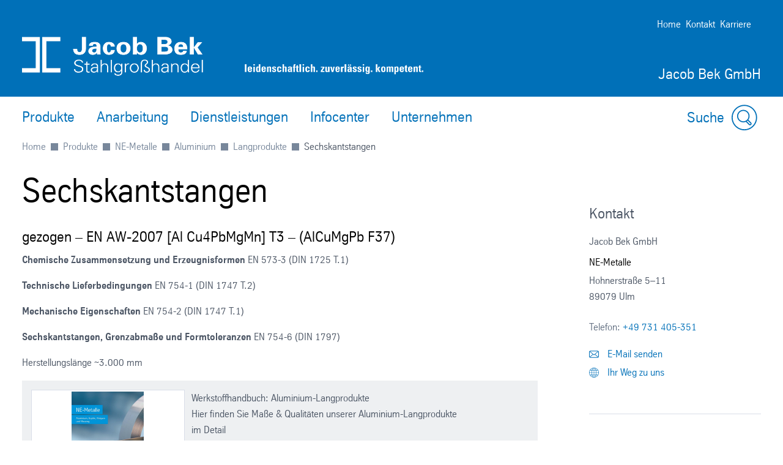

--- FILE ---
content_type: text/css
request_url: https://ucpcdn.thyssenkrupp.com/custom-css/custom-theme_jacob-bek.css
body_size: 67
content:
:root {
    --ucp-color-primary: rgb(0, 112, 184);
    --ucp-color-secondary: rgb(25, 126, 191);

    --ucp-color-brand-primary: var(--ucp-color-primary);
    --ucp-color-brand-secondary: var(--ucp-color-secondary);
}
